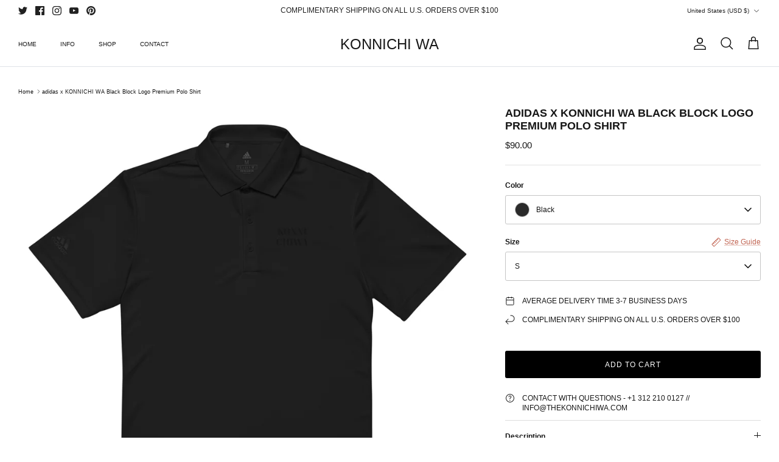

--- FILE ---
content_type: text/css
request_url: https://thekonnichiwa.com/cdn/shop/t/17/assets/swatches.css?v=10306582522161044081726456136
body_size: 227
content:
[data-swatch=ash]{--swatch-background-color:#ececec}[data-swatch="heather grey"]{--swatch-background-color:#e7e7e7}[data-swatch=gold]{--swatch-background-color:#fbbc3f}[data-swatch="sun yellow"]{--swatch-background-color:#fbda1d}[data-swatch="jet black"]{--swatch-background-color:#3b3c39}[data-swatch="kelly green"]{--swatch-background-color:#11924d}[data-swatch="bottle green"]{--swatch-background-color:#1d4138}[data-swatch="royal blue"]{--swatch-background-color:#083688}[data-swatch="oxford navy"]{--swatch-background-color:#283750}[data-swatch=black]{--swatch-background-color:#2b2b2b}[data-swatch=burgundy]{--swatch-background-color:#5b2225}[data-swatch=mustard]{--swatch-background-color:#d48e32}[data-swatch=navy]{--swatch-background-color:#1e2938}[data-swatch="pale pink"]{--swatch-background-color:#f3dfcf}[data-swatch=red]{--swatch-background-color:#d12828}[data-swatch=white]{--swatch-background-color:#f1f1f1}[data-swatch="classic red"]{--swatch-background-color:#d12828}[data-swatch="light heather gray"]{--swatch-background-color:#9c9c9a}[data-swatch="new navy"]{--swatch-background-color:#2b353f}[data-swatch=dolphin]{--swatch-background-color:#e6dfd1}[data-swatch=manzanita]{--swatch-background-color:#7f3338}[data-swatch=natural]{--swatch-background-color:#f2e9d8}[data-swatch=pacific]{--swatch-background-color:#2e313b}[data-swatch=beehive]{--swatch-background-color:#e2a531}[data-swatch="red pepper"]{--swatch-background-color:#ae2739}[data-swatch=sand]{--swatch-background-color:#d0c5b0}[data-swatch="irish green"]{--swatch-background-color:#17853e}[data-swatch=royal]{--swatch-background-color:#104585}[data-swatch="forest green"]{--swatch-background-color:#233826}[data-swatch=orange]{--swatch-background-color:#e15522}[data-swatch="bright royal"]{--swatch-background-color:#1b4786}[data-swatch=coal]{--swatch-background-color:#3a4344}[data-swatch="athletic heather"]{--swatch-background-color:#b9b9b9}[data-swatch="white heather"]{--swatch-background-color:#e5e5e5}[data-swatch=ecru]{--swatch-background-color:#e5ded0}[data-swatch=peach]{--swatch-background-color:#ecb991}[data-swatch="oatmeal heather"]{--swatch-background-color:#e1e0d7}[data-swatch="dark blue zipper"]{--swatch-background-color:#203250}[data-swatch="black zipper"]{--swatch-background-color:#161616}[data-swatch=daisy]{--swatch-background-color:#f2c139}[data-swatch="white drawstring"]{--swatch-background-color:#f5f5f5}[data-swatch="arctic white"]{--swatch-background-color:#ffffff}[data-swatch="vanilla milkshake"]{--swatch-background-color:#d8d6c7}[data-swatch="black sole"]{--swatch-background-color:#1e1e1e}[data-swatch="true navy"]{--swatch-background-color:#33333e}[data-swatch="true red"]{--swatch-background-color:#dd1d39}[data-swatch="true royal"]{--swatch-background-color:#3f5586}[data-swatch="sport dark navy"]{--swatch-background-color:#1c3656}[data-swatch="sport graphite"]{--swatch-background-color:#5d5e62}[data-swatch="sport red"]{--swatch-background-color:#bc2135}[data-swatch="blue lake"]{--swatch-background-color:#5989cd}[data-swatch="deep orange"]{--swatch-background-color:#e12e1f}[data-swatch=purple]{--swatch-background-color:#394a99}[data-swatch=wooden]{--swatch-background-color:#daba90}[data-swatch="white zipper"]{--swatch-background-color:#e5e3d7}[data-swatch="sky blue"]{--swatch-background-color:#abbace}[data-swatch="baby pink"]{--swatch-background-color:#ead9da}[data-swatch="red hot chilli"]{--swatch-background-color:#962d3e}[data-swatch="charcoal melange"]{--swatch-background-color:#474148}[data-swatch="burnt orange"]{--swatch-background-color:#d35e52}[data-swatch="desert sand"]{--swatch-background-color:#c7c0ae}[data-swatch=cranberry]{--swatch-background-color:#910a21}[data-swatch=spruce]{--swatch-background-color:#2d4841}[data-swatch="dark grey"]{--swatch-background-color:#343235}[data-swatch="light grey"]{--swatch-background-color:#9b9b9b}[data-swatch=graphite]{--swatch-background-color:#4d4c51}[data-swatch="pigment black"]{--swatch-background-color:#59514b}[data-swatch="pigment alpine green"]{--swatch-background-color:#5a6f5c}[data-swatch="pigment maroon"]{--swatch-background-color:#af7373}[data-swatch="pigment slate blue"]{--swatch-background-color:#81929a}[data-swatch="deep charcoal grey"]{--swatch-background-color:#3d352f}[data-swatch="french navy"]{--swatch-background-color:#3b424f}[data-swatch="grey melange"]{--swatch-background-color:#b2afb4}[data-swatch="navy blazer"]{--swatch-background-color:#242b34}[data-swatch=maroon]{--swatch-background-color:#65232e}[data-swatch="charcoal heather"]{--swatch-background-color:#4e4e4e}[data-swatch="team royal"]{--swatch-background-color:#354375}[data-swatch="carbon grey"]{--swatch-background-color:#b5b1ab}[data-swatch="collegiate navy"]{--swatch-background-color:#121932}[data-swatch="black heather"]{--swatch-background-color:#7d7c7a}[data-swatch="deep black"]{--swatch-background-color:#262626}[data-swatch="townsend green"]{--swatch-background-color:#373929}[data-swatch=amber]{--swatch-background-color:#312426}
/*# sourceMappingURL=/cdn/shop/t/17/assets/swatches.css.map?v=10306582522161044081726456136 */
